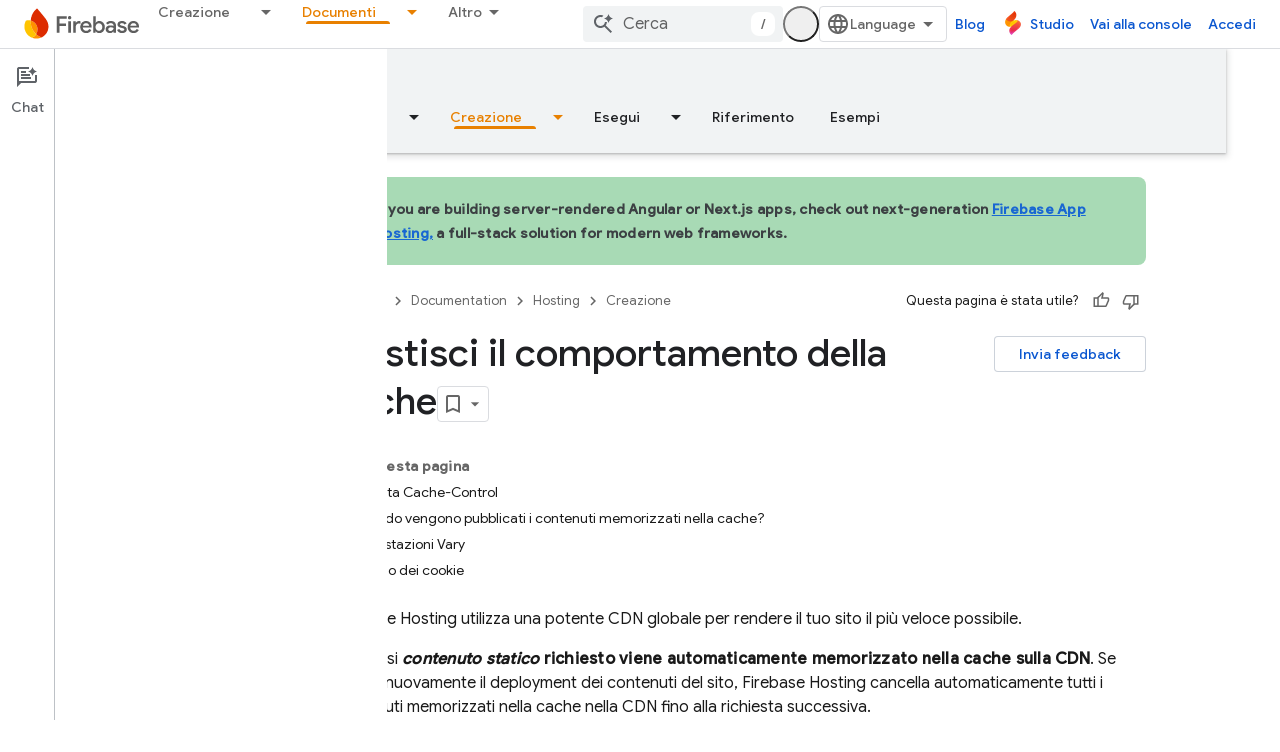

--- FILE ---
content_type: text/html; charset=UTF-8
request_url: https://feedback-pa.clients6.google.com/static/proxy.html?usegapi=1&jsh=m%3B%2F_%2Fscs%2Fabc-static%2F_%2Fjs%2Fk%3Dgapi.lb.en.2kN9-TZiXrM.O%2Fd%3D1%2Frs%3DAHpOoo_B4hu0FeWRuWHfxnZ3V0WubwN7Qw%2Fm%3D__features__
body_size: 76
content:
<!DOCTYPE html>
<html>
<head>
<title></title>
<meta http-equiv="X-UA-Compatible" content="IE=edge" />
<script type="text/javascript" nonce="nScTrrdU5xrHJtLtbE5KxA">
  window['startup'] = function() {
    googleapis.server.init();
  };
</script>
<script type="text/javascript"
  src="https://apis.google.com/js/googleapis.proxy.js?onload=startup" async
  defer nonce="nScTrrdU5xrHJtLtbE5KxA"></script>
</head>
<body>
</body>
</html>
